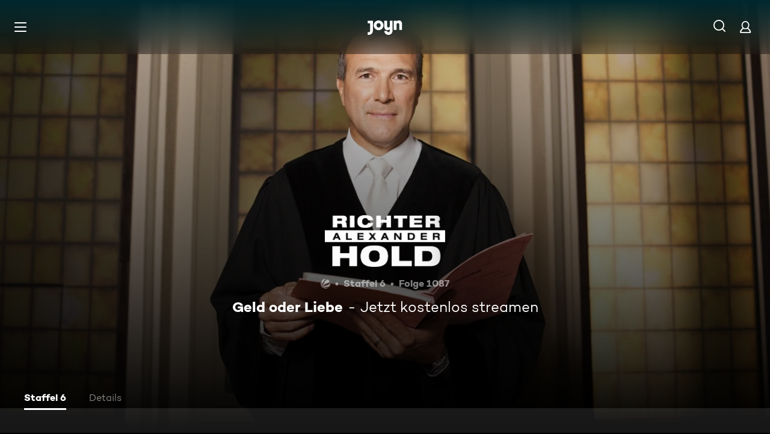

--- FILE ---
content_type: application/javascript; charset=utf-8
request_url: https://www.joyn.at/_next/static/NOsYqjOkXDfYZV1kjpZsh/_buildManifest.js
body_size: 3019
content:
self.__BUILD_MANIFEST=function(s,a,e,t,c,i,n,o,h,r,d,u,l,p,f,b,g,k,m,j,y,v,w,P,_,R,A,E,L,C,x,I,W,B,F,D,S,z,M,N,T,U,H,q,G){return{__rewrites:{afterFiles:[{has:e,source:"/abo/api/v1/notification/paypal",destination:e},{has:e,source:"/abo/api/v1/gma/entitlements",destination:e},{has:e,source:"/opensearch.xml",destination:"/api/opensearch"},{has:e,source:"/robots.txt",destination:"/api/robots"},{has:e,source:"/age.xml",destination:"/age-de.xml"},{has:e,source:"/.well-known/vercel/flags",destination:"/api/vercel/flags"},{has:e,source:"/sitemap.:fileExt*",destination:e},{has:e,source:"/ads.txt",destination:e},{has:e,source:"/app-ads.txt",destination:e}],beforeFiles:[{has:e,source:"/partner/:partner*",destination:p},{has:e,source:"/abo/:path*",destination:p},{has:e,source:W,destination:p},{has:e,source:B,destination:p},{has:e,source:"/discoveryplus",destination:p},{has:e,source:F,destination:p},{has:e,source:D,destination:p},{has:e,source:"/login-checkout",destination:p},{has:e,source:"/register-checkout",destination:p},{has:e,source:"/maxdome-confirmation",destination:p},{has:e,source:"/technikberatung",destination:p},{has:e,source:"/",destination:S},{has:e,source:"/bald-verfuegbar",destination:"/cms/bald-verfuegbar"},{has:e,source:"/fuer-dich",destination:"/cms/fuer-dich"},{has:e,source:"/neu-und-beliebt",destination:S},{has:e,source:"/filme",destination:"/cms/filme"},{has:e,source:"/oscars",destination:"/cms/oscars"},{has:e,source:"/serien",destination:"/cms/serien"},{has:e,source:"/sport",destination:"/cms/sport"},{has:e,source:"/reality",destination:"/cms/reality"},{has:e,source:"/kids",destination:"/cms/kids"},{has:e,source:"/food",destination:"/cms/food"},{has:e,source:"/jokoundklaas",destination:"/cms/jokoundklaas"},{has:e,source:"/doku",destination:"/cms/doku"},{has:e,source:"/sat1bayern",destination:"/cms/sat1bayern"},{has:e,source:"/news",destination:"/cms/news"},{has:e,source:"/true-crime",destination:"/cms/true-crime"},{has:e,source:"/barrierefreie-inhalte",destination:"/cms/barrierefreie-inhalte"},{has:e,source:"/rw/CRAWLER",destination:"/cms/rw/CRAWLER"},{has:e,source:"/rw/CRAWLER/filme",destination:"/cms/rw/CRAWLER/filme"},{has:e,source:"/rw/CRAWLER/serien",destination:"/cms/rw/CRAWLER/serien"},{has:e,source:"/rw/CRAWLER/sport",destination:"/cms/rw/CRAWLER/sport"},{has:e,source:"/oebb",destination:"/cms/oebb"},{has:e,source:"/orf",destination:"/cms/orf"},{has:e,source:"/bts",destination:e},{has:e,source:"/bts/:path*",destination:e}],fallback:[]},__routerFilterStatic:{numItems:25,errorRate:1e-5,numBits:600,numHashes:17,bitArray:[0,0,1,a,1,s,s,a,s,s,s,a,a,s,a,s,s,s,a,s,a,a,s,s,s,a,s,s,a,a,a,a,s,s,a,s,a,s,a,s,s,a,a,a,a,s,a,s,a,s,s,a,a,s,a,a,s,s,s,s,s,s,s,s,a,s,s,s,a,a,a,a,s,s,a,s,a,a,s,s,a,a,a,s,a,s,s,a,s,s,s,s,s,a,a,a,a,a,s,a,s,a,s,s,s,s,s,s,a,a,s,a,s,s,s,a,a,a,a,s,s,s,a,s,a,a,s,a,s,a,a,a,a,a,a,a,a,s,a,a,s,s,s,a,a,s,a,s,a,s,a,a,a,s,s,a,s,s,s,a,s,a,s,a,s,a,s,a,a,a,a,a,a,s,a,s,a,a,a,s,s,s,a,a,a,a,s,s,a,a,s,a,a,s,a,a,s,s,a,s,a,a,a,a,s,s,s,a,a,a,a,a,s,a,a,s,a,s,a,a,a,s,s,a,a,s,s,a,s,a,a,a,s,s,a,s,s,a,s,s,a,s,a,s,a,a,s,s,s,s,s,a,a,a,s,s,s,a,a,s,a,a,a,s,s,a,a,a,a,s,s,s,a,s,a,a,a,a,s,s,a,s,a,a,s,a,s,s,a,a,s,s,s,a,a,a,a,a,a,a,s,a,s,s,a,s,a,s,s,s,a,a,a,s,a,a,s,s,s,s,s,s,a,s,a,a,a,s,a,a,a,a,a,s,s,a,s,a,s,a,a,s,s,a,s,s,s,a,s,a,s,s,a,a,a,a,a,s,s,s,s,s,s,a,s,s,a,s,s,a,a,a,s,a,s,s,s,s,a,s,a,s,a,a,s,a,s,a,a,s,s,a,a,a,a,s,a,a,a,a,a,s,s,s,a,a,a,a,s,s,a,s,s,a,s,a,a,s,s,a,s,s,a,s,a,a,s,a,s,s,s,a,s,a,a,s,s,s,s,a,a,s,a,s,s,s,s,a,s,a,a,s,s,s,a,a,a,s,s,s,a,s,s,s,s,a,s,s,s,a,s,a,a,s,a,s,a,s,s,a,s,a,s,s,s,a,s,s,s,a,s,s,s,s,a,a,a,s,a,s,s,a,a,a,s,a,s,s,a,s,a,s,a,s,s,s,a,s,s,a,a,a,s,s,s,s,s,a,s,s,s,a,a,s,s,s,s,s,a,s,s,a,a,s,s,a,a,s,a,s,a,a,s,s,s,s,a,a,s,s,a,s,s,s,a,a,a,a,a,a,s,a,s,a,a,s,s,a,a,a,a,a,a,s,s,a,s,a,s,s,a,s,s,a,s,a,a,a,a,s]},__routerFilterDynamic:{numItems:15,errorRate:1e-5,numBits:360,numHashes:17,bitArray:[s,a,s,s,s,s,a,a,s,s,s,a,s,a,a,s,s,a,a,s,a,s,s,s,a,a,s,a,s,s,s,s,s,a,s,a,s,a,a,a,a,s,s,s,s,s,a,a,s,s,a,s,s,s,s,s,a,s,a,s,a,a,s,s,a,a,s,a,s,a,a,a,a,a,s,a,a,s,a,a,a,a,a,s,s,a,a,a,s,a,a,s,s,a,s,s,s,s,a,a,a,s,s,s,a,s,a,a,a,a,s,s,s,a,a,a,s,s,a,s,s,a,s,a,s,a,s,a,s,s,a,s,a,s,s,s,s,s,a,a,a,a,s,s,a,s,a,s,s,s,s,a,a,s,a,s,a,a,s,s,s,a,s,s,a,s,s,s,a,s,a,a,s,a,s,s,s,a,s,s,s,s,a,a,s,a,s,s,s,a,a,a,s,a,a,s,s,a,s,s,a,s,a,a,s,a,a,a,s,a,a,s,s,a,a,a,s,s,s,s,s,a,s,a,s,a,s,s,a,s,a,s,a,a,s,a,a,s,a,a,a,s,a,s,s,s,a,s,s,s,s,s,a,s,a,a,a,a,s,a,s,s,a,a,a,s,a,s,a,a,a,s,a,s,s,a,a,s,a,s,s,a,s,a,a,a,s,s,s,s,s,s,s,a,a,s,s,s,s,a,a,s,a,s,s,a,s,a,a,a,a,a,s,a,s,a,a,s,s,s,s,s,s,a,a,s,a,a,a,a,a,s,a,s,s,s,a,a,s,s,s,a,a,s,a,a,a,a,s,s,s,a,a,a,s,s,a,s,s,s]},"/404":[t,n,c,o,i,h,r,d,u,E,"static/chunks/pages/404-15975cc7d337794a.js"],"/500":[t,n,c,o,i,h,r,d,u,E,"static/chunks/pages/500-58d0c5dd2d8490b2.js"],"/_error":[t,n,c,o,i,h,r,d,u,E,"static/chunks/pages/_error-0e20268ac7ffabe9.js"],"/abo/v2":[t,c,i,w,"static/css/2f781f42b7b91d1b.css","static/chunks/pages/abo/v2-939019c04e2235e0.js"],"/abo/v2/bestellen":[t,n,c,o,i,h,r,d,L,C,N,w,"static/css/d7399e26d116e937.css","static/chunks/pages/abo/v2/bestellen-c5298cba6bdcce33.js"],"/abo/v2/verwalten":[t,n,c,o,i,h,r,d,w,"static/css/c89859ae1eb85995.css","static/chunks/pages/abo/v2/verwalten-d0d6fc7b8436208c.js"],"/abo/v2/willkommen":[t,n,c,o,i,h,r,d,L,C,N,w,"static/css/ad6f57131e96bfab.css","static/chunks/pages/abo/v2/willkommen-2ae66689e4fe50d6.js"],"/abo-kuendigen":[t,n,c,"static/chunks/5409-487f220e813d5e20.js",o,i,h,r,d,T,"static/css/a041a635e69e162a.css","static/chunks/pages/abo-kuendigen-db33a2486ed961f9.js"],"/abo-kuendigen-bestaetigung":[t,n,c,o,i,h,r,d,T,"static/css/d9f804c77173f5ca.css","static/chunks/pages/abo-kuendigen-bestaetigung-684017402eac5ae2.js"],"/collection/[path]":[t,n,c,o,i,h,r,d,u,l,b,k,m,"static/css/596ad8950c3840cd.css","static/chunks/pages/collection/[path]-ad85017847cf1c81.js"],"/compilation/[path]":[t,n,c,f,o,i,h,r,d,u,l,b,k,m,y,v,P,_,x,I,U,"static/css/bcc31239a67ea463.css","static/chunks/pages/compilation/[path]-adca08d2f3321917.js"],"/dein-angebot":[t,n,c,o,i,h,r,d,H,"static/chunks/pages/dein-angebot-0b17234d241904f8.js"],"/filme/genre/[path]":[t,n,c,o,i,h,r,d,u,l,b,k,m,R,A,"static/chunks/pages/filme/genre/[path]-3880f6c4621b0223.js"],"/filme/[path]":[t,n,c,f,o,i,h,r,d,u,l,b,k,m,y,v,P,_,x,I,U,"static/css/402e674897754f0e.css","static/chunks/pages/filme/[path]-f423359d2a651db2.js"],"/fsk":[t,"static/chunks/pages/fsk-d5c3ef445e6b018a.js"],"/fsk-confirmation":[t,n,c,o,i,h,r,d,"static/chunks/pages/fsk-confirmation-611a5e49a07735b7.js"],"/fsk-denied":[t,n,c,o,i,h,r,d,"static/chunks/pages/fsk-denied-995d926e82cb0b00.js"],"/gewinnspiel/[contest]":[t,n,c,o,i,h,r,d,u,"static/css/eac199800f8d5da6.css","static/chunks/pages/gewinnspiel/[contest]-aa27f4081b0f6e89.js"],"/gutschein":[t,n,c,o,i,h,r,d,H,"static/chunks/pages/gutschein-db5108ed80493c85.js"],"/iframe":["static/chunks/pages/iframe-d7f6bf39034a8b98.js"],"/live-tv":[t,n,c,o,i,h,r,d,l,y,_,q,"static/css/8f33671baf2286ce.css","static/chunks/pages/live-tv-99af971476449e86.js"],"/live-tv/[path]":[t,n,c,o,i,h,r,d,u,l,v,P,G,"static/css/f52256ff124c3ac7.css","static/chunks/pages/live-tv/[path]-b3b8486fff591a42.js"],"/mediatheken":[t,n,c,o,i,h,r,d,u,"static/css/cb608db0af0274bb.css","static/chunks/pages/mediatheken-21011bae37858dcb.js"],"/mediatheken/[path]":[t,n,c,o,i,h,r,d,u,l,b,k,m,y,v,P,G,"static/css/8015bb7ede19879a.css","static/chunks/pages/mediatheken/[path]-2cadcdc7fb38a10a.js"],"/mein-account":[t,"static/chunks/pages/mein-account-e1004c4aa1c534c3.js"],"/mein-account/datenschutz":[t,"static/chunks/pages/mein-account/datenschutz-dfd5809561707ee9.js"],"/mein-account/details":[t,"static/chunks/pages/mein-account/details-c5994d57e4242d38.js"],"/mein-account/geraeteverwaltung":[t,"static/chunks/pages/mein-account/geraeteverwaltung-2382c081419dd490.js"],"/mein-account/merkliste":[t,"static/chunks/pages/mein-account/merkliste-542561041c41b064.js"],"/not-allowed":[t,n,c,o,i,h,r,d,"static/css/fd00f91b902a6f98.css","static/chunks/pages/not-allowed-b688d6b842052e62.js"],"/not-supported":[t,n,c,"static/chunks/4456-80c1da205828ccbe.js",o,i,h,r,d,"static/css/d78dbd5e66722034.css","static/chunks/pages/not-supported-2da282884f0be6f2.js"],"/ott-feedback":[t,n,c,o,i,h,r,d,"static/css/cd4fed433960f6af.css","static/chunks/pages/ott-feedback-2f533777f460f67a.js"],"/play/clip/[...clipPath]":[t,n,c,f,o,i,h,r,d,u,g,j,"static/chunks/pages/play/clip/[...clipPath]-15ef7aa081634a1f.js"],"/play/compilation/[...compilationPath]":[t,n,c,f,o,i,h,r,d,u,g,j,"static/chunks/pages/play/compilation/[...compilationPath]-301bf7a013d4ac9a.js"],"/play/filme/[...filmePath]":[t,n,c,f,o,i,h,r,d,u,g,j,"static/chunks/pages/play/filme/[...filmePath]-548e1fb1d40db318.js"],"/play/highlight/[...highlightPath]":[t,n,c,f,o,i,h,r,d,u,g,j,"static/chunks/pages/play/highlight/[...highlightPath]-820ce3a67ceca013.js"],"/play/integration-test":[t,n,c,o,i,h,r,d,"static/css/d4fdaf253b55b0b6.css","static/chunks/pages/play/integration-test-baa5b4b3bc17abc2.js"],"/play/live-tv":[t,n,c,f,o,i,h,r,d,u,g,"static/css/703c267197f04d5c.css","static/chunks/pages/play/live-tv-dc3205580e66361c.js"],"/play/playlist/[...playlistPath]":[t,n,c,f,o,i,h,r,d,u,g,j,"static/chunks/pages/play/playlist/[...playlistPath]-7022c9cc6a4935e1.js"],"/play/serien/[...episodePath]":[t,n,c,f,o,i,h,r,d,u,g,j,"static/chunks/pages/play/serien/[...episodePath]-3ebda6909daffac7.js"],"/play/sport/[...sportPath]":[t,n,c,f,o,i,h,r,d,u,g,j,"static/chunks/pages/play/sport/[...sportPath]-ec1b0feaf18d406b.js"],"/play/trailer/[...trailerPath]":[t,n,c,f,o,i,h,r,d,u,g,j,"static/chunks/pages/play/trailer/[...trailerPath]-197e0c8fcb86de09.js"],"/plus":[t,n,c,o,i,h,r,d,C,"static/css/7b829e7177e6d1b0.css","static/chunks/pages/plus-f473a212f76b9cee.js"],"/plus/filme/genre/[path]":[t,n,c,o,i,h,r,d,u,l,b,k,m,R,A,"static/chunks/pages/plus/filme/genre/[path]-92d90b4bb0b71e36.js"],"/plus/serien/genre/[path]":[t,n,c,o,i,h,r,d,u,l,b,k,m,R,A,"static/chunks/pages/plus/serien/genre/[path]-d1263e789a8d6610.js"],"/serien/genre/[path]":[t,n,c,o,i,h,r,d,u,l,b,k,m,R,A,"static/chunks/pages/serien/genre/[path]-3a1a5f09fd4c14e7.js"],"/serien/[series]/[episode]":[t,n,c,o,i,h,r,d,u,l,b,y,L,v,_,x,"static/css/9b9f6d6d49b0a834.css","static/chunks/pages/serien/[series]/[episode]-882078e06164e7a9.js"],"/test/integration/lane-hero-landing":[t,n,c,o,i,h,r,d,l,b,y,I,q,"static/css/0ca76b6195050679.css","static/chunks/pages/test/integration/lane-hero-landing-bf0a2df614efc0cc.js"],"/test/integration/lane-playlist":[t,n,c,o,i,h,r,d,l,y,"static/css/35196f98bd8bfc6d.css","static/chunks/pages/test/integration/lane-playlist-9e58e9e40f8b5111.js"],"/verfuegbarkeit-im-ausland":[t,n,c,o,i,h,r,d,"static/css/deb36ab44d00e704.css","static/chunks/pages/verfuegbarkeit-im-ausland-30a4585e706dec77.js"],sortedPages:[p,"/500","/_app","/_error","/abo/v2","/abo/v2/bestellen","/abo/v2/verwalten","/abo/v2/willkommen",F,D,"/collection/[path]","/compilation/[path]",B,"/filme/genre/[path]","/filme/[path]","/fsk","/fsk-confirmation","/fsk-denied","/gewinnspiel/[contest]",W,"/iframe","/live-tv","/live-tv/[path]","/mediatheken","/mediatheken/[path]","/mein-account","/mein-account/datenschutz","/mein-account/details","/mein-account/geraeteverwaltung","/mein-account/merkliste","/not-allowed","/not-supported","/ott-feedback","/play/clip/[...clipPath]","/play/compilation/[...compilationPath]","/play/filme/[...filmePath]","/play/highlight/[...highlightPath]","/play/integration-test","/play/live-tv","/play/playlist/[...playlistPath]","/play/serien/[...episodePath]","/play/sport/[...sportPath]","/play/trailer/[...trailerPath]","/plus","/plus/filme/genre/[path]","/plus/serien/genre/[path]","/serien/genre/[path]","/serien/[series]/[episode]","/test/integration/lane-hero-landing","/test/integration/lane-playlist","/verfuegbarkeit-im-ausland"]}}(1,0,void 0,"static/chunks/1459-6d0bb410a563b7ee.js","static/chunks/8125-02a7710619d5064a.js","static/chunks/1272-bb9181ea0e28ac17.js","static/chunks/6909-c2af08fdc8da7567.js","static/chunks/8026-2cf5067df723e856.js","static/css/01762d27487483be.css","static/css/970b0336a771f124.css","static/chunks/4235-da05e1b8a3ec3fac.js","static/chunks/220-a2446ac529471bbc.js","static/chunks/2408-655aea00f7f43c6e.js","/404","static/chunks/6019-4cce01f36c6185ef.js","static/chunks/32-9dd755e213251bba.js","static/chunks/3129-5a9e4870e45b431e.js","static/chunks/2652-e57ffd5aff62414c.js","static/css/9c10d9978105cd0a.css","static/css/cd0508dd498a6bb3.css","static/chunks/6083-ebf54b490af3b2ab.js","static/chunks/2325-07c5989b322c6375.js","static/chunks/3799-5415cd6fdc2358bc.js","static/css/2c1a35773cb7ec75.css","static/css/7f3e64552d529555.css","static/chunks/5306-6fca552c76eced0e.js","static/css/6840407c0c820af7.css","static/css/30fc30458ff0c2dc.css","static/chunks/6880-6999df2c76876a74.js","static/chunks/263-9009603c1f375b75.js","static/chunks/3931-b82dc8bd06f5228f.js","static/chunks/164-954e8a3ead7f8bb7.js","/gutschein","/dein-angebot","/abo-kuendigen","/abo-kuendigen-bestaetigung","/cms/neu-und-beliebt",1e-5,17,"static/chunks/7982-c7a06b0b403f9c54.js","static/chunks/1146-157a861a843aa3e6.js","static/chunks/4590-572f8494d2049951.js","static/css/46f8789fe6a684b3.css","static/chunks/249-ed48e727d4268d35.js","static/chunks/5919-9063ebaefff58e14.js"),self.__BUILD_MANIFEST_CB&&self.__BUILD_MANIFEST_CB();